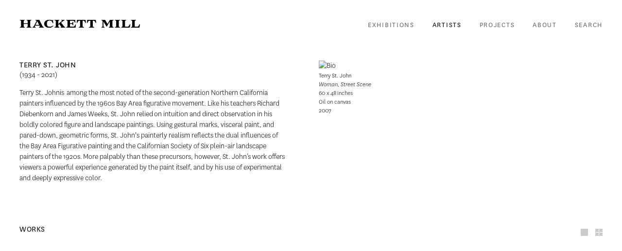

--- FILE ---
content_type: text/html; charset=UTF-8
request_url: http://www.hackettmill.com/artists/terry-st-john/works?view=thumbnails
body_size: 4018
content:
    <!DOCTYPE html>
    <html lang="en">
    <head>
        <meta charset='utf-8'>
        <meta content='width=device-width, initial-scale=1.0, user-scalable=yes' name='viewport'>

        
        <link rel="stylesheet" href="https://cdnjs.cloudflare.com/ajax/libs/Swiper/4.4.6/css/swiper.min.css"
              integrity="sha256-5l8WteQfd84Jq51ydHtcndbGRvgCVE3D0+s97yV4oms=" crossorigin="anonymous" />

                            <link rel="stylesheet" href="/build/frontendBase.c4f2e1f3.css">
        
        
        
        
        
                        <meta name="description" content="San Francisco based gallery presenting rare works from the 1950s and 1960s by important American, European, and Asian artists">



<title>Terry St. John - Artists - Hackett Mill</title>

    <link rel="shortcut icon" href="https://s3.amazonaws.com/files.collageplatform.com.prod/image_cache/favicon/application/59fcbf15dca83793218b4567/d7dd822eee91062f163c8d14a2e187dc.png">


	<meta property="og:description" content="San Francisco based gallery presenting rare works from the 1950s and 1960s by important American, European, and Asian artists" />

	<meta property="twitter:description" content="San Francisco based gallery presenting rare works from the 1950s and 1960s by important American, European, and Asian artists" />
<link type="text/css" rel="stylesheet" href="//fast.fonts.net/cssapi/2a67f266-71e2-4c3c-8ad0-b25cb1b0380f.css"/>
<script src="https://player.vimeo.com/api/player.js"></script>
        
        <link rel="stylesheet" type="text/css" href="/style.7b454ca63027f0697a8c0cf42ba077b0.css"/>


        
        

        <script src="//ajax.googleapis.com/ajax/libs/jquery/1.11.2/jquery.min.js"></script>

        <script src="https://cdnjs.cloudflare.com/ajax/libs/Swiper/4.4.6/js/swiper.min.js"
                integrity="sha256-dl0WVCl8jXMBZfvnMeygnB0+bvqp5wBqqlZ8Wi95lLo=" crossorigin="anonymous"></script>

        <script src="https://cdnjs.cloudflare.com/ajax/libs/justifiedGallery/3.6.5/js/jquery.justifiedGallery.min.js"
                integrity="sha256-rhs3MvT999HOixvXXsaSNWtoiKOfAttIR2dM8QzeVWI=" crossorigin="anonymous"></script>

        <script>window.jQuery || document.write('<script src=\'/build/jquery.8548b367.js\'><\/script>');</script>

                    <script src="/build/runtime.d94b3b43.js"></script><script src="/build/jquery.8548b367.js"></script>
            <script src="/build/jquery.nicescroll.min.js.db5e58ee.js"></script>
            <script src="/build/jquery.lazyload.min.js.32226264.js"></script>
            <script src="/build/vendorJS.fffaa30c.js"></script>
        
        <script src="https://cdnjs.cloudflare.com/ajax/libs/jarallax/1.12.4/jarallax.min.js" integrity="sha512-XiIA4eXSY4R7seUKlpZAfPPNz4/2uzQ+ePFfimSk49Rtr/bBngfB6G/sE19ti/tf/pJ2trUbFigKXFZLedm4GQ==" crossorigin="anonymous" referrerpolicy="no-referrer"></script>

                    <script type="text/javascript">
                var langInUrl = false;
                var closeText = "Close";
                var zoomText = "Zoom";
            </script>
        
        <script type="text/javascript">
                        $(document).ready(function () {
                $('body>#supersized, body>#supersized-loader').remove();
            });
            var screens = {
        'featured-works': {
            masterType: 'imagewithdescription',
            configuration: ["enable_thumbnail_view","default_thumbnail_view"]
        },
    };
var frontendParams = {
    currentScreen: 'works',
};


        </script>

                    <script src="/build/headerCompiledJS.3b1cf68a.js"></script>
        
        
        <script src="/build/frontendBase.4818ec01.js"></script>

        
        
        
                    <script type="text/javascript" src="/scripts.2bf273571d2b73d60f10d18782d29611.js"></script>

                <script src="https://www.recaptcha.net/recaptcha/api.js?render=6LfIL6wZAAAAAPw-ECVAkdIFKn-8ZQe8-N_5kUe8"></script>
    </head>
    <body data-email-protected=""
          data-section-key="artists"
          data-section-id="59305be2dca8372e075523d3"
         class="
                                    s-artists            detail-page            
        ">
                <input type="hidden" value="" id="email-protected-header"/>
        <input type="hidden" value="" id="email-protected-description"/>
        <input type="hidden" value="First Name" id="email-protected-first-name-field-text"/>
        <input type="hidden" value="Last Name" id="email-protected-last-name-field-text"/>
        <input type="hidden" value="Email" id="email-protected-email-field-text"/>
        <input type="hidden" value="Subscribe" id="email-protected-subscribe-button-text"/>

                    <header class='main-header
                 fixed'>
                <div class='container'>
                    <a class='logo' href='/'><img itemprop="image" class="alt-standard" alt="Hackett Mill" src="https://s3.amazonaws.com/files.collageplatform.com.prod/application/59fcbf15dca83793218b4567/33c56c29980eb205ce47ec3a7f12f253.png" width="250"/></a><nav class='main'><a href="/exhibitions">Exhibitions</a><a href="/artists" class="active">Artists</a><a href="/projects">Projects</a><a href="/about">About</a><a href="/search">Search</a></nav><nav class='languages'></nav><div class="mobile-menu-wrapper"><nav class='mobile'><a class="menu" href="#">Menu</a><div class="navlinks"><a href="/exhibitions">Exhibitions</a><a href="/artists" class="active">Artists</a><a href="/projects">Projects</a><a href="/about">About</a><a href="/search">Search</a></div></nav></div>
                </div>
            </header>
                    <div id="contentWrapper" tabindex="-1" class="contentWrapper">
                        


  
            <section id='biography1'>
                            <div id='screen-biography1'><div class="container page-header-container"><header class="section-header divider page-header
                    
                                                            "><span class='item-header'><h1>Terry St. John</h1></span><span class='links'><a href='/' class="link-back back-link back">Back</a></span></header></div><div class="text-two-columns text-or-image-two-columns"><div class="container"><div class="content paragraph-styling"><div class="left"><div class="container"><p class="p1">(1934 - 2021)</p><p class="p1">Terry St. John<b></b>is&nbsp; among the most noted of the second-generation Northern California painters influenced by the 1960s Bay Area figurative movement. Like his teachers Richard Diebenkorn and James Weeks, St. John relied&nbsp;on intuition and direct observation in his boldly colored figure and landscape paintings. Using gestural marks, visceral paint, and pared-down, geometric forms, St. John&#39;s painterly realism reflects the dual influences of the Bay Area Figurative painting and the Californian Society of Six plein-air landscape painters of the 1920s.&nbsp;More palpably than these precursors, however, St. John&rsquo;s work offers viewers a powerful experience generated by the paint itself, and by his use of experimental and deeply expressive color.</p></div></div><div class="right"><div class="image"><img itemprop="image" alt="Bio"
                                         src="https://static-assets.artlogic.net/w_1100,h_1218,c_limit/exhibit-e/59fcbf15dca83793218b4567/8aca867e265130cd2db685675f9a0967.jpeg"
                                         srcset="https://static-assets.artlogic.net/w_550,h_609,c_limit/exhibit-e/59fcbf15dca83793218b4567/8aca867e265130cd2db685675f9a0967.jpeg 1x, https://static-assets.artlogic.net/w_1100,h_1218,c_limit/exhibit-e/59fcbf15dca83793218b4567/8aca867e265130cd2db685675f9a0967.jpeg 2x"><div class="caption"><p>Terry St. John<br /><em>Woman, Street Scene</em><br />
60 x 48&nbsp;inches<br />
Oil on canvas<br />
2007</p></div></div></div></div></div></div></div>
                    </section>
                    <section id='featured-works'>
                                                <div id='screen-featured-works' >
                                            




        
<div class="container "><header class='section-header divider border-top '><h1>
                Works
            </h1><span class='links slider-features'><a class='ajax                          featured-works' data-target="#featured-works-container"
                data-screen="works"
                href="/artists/terry-st-john/works?view=slider"
                                                            
                                            data-lang-en="/artists/terry-st-john/works?view=slider"
                        
            >
                            Works
                    </a><a class='ajax                                         active
                        featured-works link-thumbnails'
            data-target="#featured-works-container"
            data-screen="works"
            href="/artists/terry-st-john/works?view=thumbnails"
                                                        
                                            data-lang-en="/artists/terry-st-john/works?view=thumbnails"
                        
        >
                            Thumbnails
                    </a></span></header></div>
            
                            <div id='featured-works-container' >
                    <div id='featured-works' class='container grid fitted thumbnails '><a class='entry ajax'
               href="/artists/terry-st-john/works?view=slider#1"
                                                           
                                            data-lang-en="/artists/terry-st-john/works?view=slider"
                        
               data-screen="works"
               data-disabled-preloader-classes=".bx-image"
               data-target="#featured-works-container"><div class="placeholder"><div class="image"><span class="v-align"></span><img alt=''
                            src='https://static-assets.artlogic.net/w_472,h_472,c_limit/exhibit-e/59fcbf15dca83793218b4567/5dda4f68afdc733faaa69a493fe0d59b.jpeg'
                            srcset="https://static-assets.artlogic.net/w_236,h_236,c_limit/exhibit-e/59fcbf15dca83793218b4567/5dda4f68afdc733faaa69a493fe0d59b.jpeg 1x, https://static-assets.artlogic.net/w_472,h_472,c_limit/exhibit-e/59fcbf15dca83793218b4567/5dda4f68afdc733faaa69a493fe0d59b.jpeg 2x" ></div></div></a><a class='entry ajax'
               href="/artists/terry-st-john/works?view=slider#2"
                                                           
                                            data-lang-en="/artists/terry-st-john/works?view=slider"
                        
               data-screen="works"
               data-disabled-preloader-classes=".bx-image"
               data-target="#featured-works-container"><div class="placeholder"><div class="image"><span class="v-align"></span><img alt=''
                            src='https://static-assets.artlogic.net/w_472,h_472,c_limit/exhibit-e/59fcbf15dca83793218b4567/f6ee0af185a3f8f1f25ad9ab14028dc2.jpeg'
                            srcset="https://static-assets.artlogic.net/w_236,h_236,c_limit/exhibit-e/59fcbf15dca83793218b4567/f6ee0af185a3f8f1f25ad9ab14028dc2.jpeg 1x, https://static-assets.artlogic.net/w_472,h_472,c_limit/exhibit-e/59fcbf15dca83793218b4567/f6ee0af185a3f8f1f25ad9ab14028dc2.jpeg 2x" ></div></div></a></div>
                </div>
            
                </div>
    
                    </section>
        

                </div>
                        
<footer class="divider show3col"><span class="container clearfix"><div class='divider'></div><div class='footer-cols'><div class="footer-col2"><p>(415) 362-3377<br />
art@hackettmill.com</p></div><div class="footer-col3"><p>Monday - Friday, 10:00 am - 5:00 pm<br />
and by appointment</p></div></div><div class="footer-social"><a href="https://www.facebook.com/HackettMillArt/?fref=mentions" target="_blank"><img itemprop="image" src="https://static-assets.artlogic.net/w_200,h_50,c_limit/exhibit-e/59fcbf15dca83793218b4567/ae74fe475afa0898e2b0669dc810e5fe.png" alt=""/></a><a href="https://www.instagram.com/hackett.mill/" target="_blank"><img itemprop="image" src="https://static-assets.artlogic.net/w_200,h_50,c_limit/exhibit-e/59fcbf15dca83793218b4567/f9406a3111e465d29e5c27e832133803.png" alt=""/></a></div></span></footer>
                </body>
    </html>


--- FILE ---
content_type: text/css; charset=UTF-8
request_url: http://www.hackettmill.com/style.7b454ca63027f0697a8c0cf42ba077b0.css
body_size: 51314
content:

.container {
    max-width: 1250px;
}

                        
    
    

    


.custom-grid .entry {
    width: 22%;
    margin-right: 4%;
    margin-bottom: 60px;
    display: inline-block;
    vertical-align: top;
}


.custom-grid .entry:nth-child(4n+4) {
    margin-right: 0;
} 

.custom-grid .entry .placeholder {
    padding-top: 69.090909090909%;
    background: inherit;
}

.custom-grid .entry .placeholder .image img {
    max-height: 100%;
    max-width: 100%;
        padding: 0;
        position: absolute;
    top: 0;
    right: 0;
    bottom: 0;
    left: 0;
    
}


                                                                                        
    


    


.detail-page .custom-grid-artists .entry {
    width: 18%;
    margin-right: 2.5%;
    margin-bottom: 60px;
    display: inline-block;
    vertical-align: top;
}


.detail-page .custom-grid-artists .entry:nth-child(5n+5) {
    margin-right: 0;
} 

.detail-page .custom-grid-artists .entry .placeholder {
    padding-top: 100%;
    background: inherit;
}

.detail-page .custom-grid-artists .entry .placeholder .image img {
    max-height: 100%;
    max-width: 100%;
        padding: 0;
        position: absolute;
    top: 0;
    right: 0;
    bottom: 0;
    left: 0;
    
}


                                                                                                                                                
    


        


.custom-grid-projects .entry {
    width: 100%;
    margin-right: 0%;
    margin-bottom: 60px;
    display: inline-block;
    vertical-align: top;
}


.custom-grid-projects .entry:nth-child(1n+1) {
    margin-right: 0;
} 

.custom-grid-projects .entry .placeholder {
    padding-top: 50%;
    background: inherit;
}

.custom-grid-projects .entry .placeholder .image img {
    max-height: 100%;
    max-width: 100%;
        padding: 0;
        position: absolute;
    top: 0;
    right: 0;
    bottom: 0;
    left: 0;
    
}


                                        
    


    


.detail-page .custom-grid-projects .entry {
    width: 22%;
    margin-right: 4%;
    margin-bottom: 60px;
    display: inline-block;
    vertical-align: top;
}


.detail-page .custom-grid-projects .entry:nth-child(4n+4) {
    margin-right: 0;
} 

.detail-page .custom-grid-projects .entry .placeholder {
    padding-top: 69.090909090909%;
    background: inherit;
}

.detail-page .custom-grid-projects .entry .placeholder .image img {
    max-height: 100%;
    max-width: 100%;
        padding: 0;
        position: absolute;
    top: 0;
    right: 0;
    bottom: 0;
    left: 0;
    
}


                                                                                
    


    


.custom-grid-home-news .entry {
    width: 30%;
    margin-right: 5%;
    margin-bottom: 60px;
    display: inline-block;
    vertical-align: top;
}


.custom-grid-home-news .entry:nth-child(3n+3) {
    margin-right: 0;
} 

.custom-grid-home-news .entry .placeholder {
    padding-top: 73.333333333333%;
    background: inherit;
}

.custom-grid-home-news .entry .placeholder .image img {
    max-height: 100%;
    max-width: 100%;
        padding: 0;
        position: absolute;
    top: auto;
    right: auto;
    bottom: 0;
    left: 0;    
    
}


                                                            
    


        


.custom-grid-home-wide .entry {
    width: 100%;
    margin-right: 0%;
    margin-bottom: 60px;
    display: inline-block;
    vertical-align: top;
}


.custom-grid-home-wide .entry:nth-child(1n+1) {
    margin-right: 0;
} 

.custom-grid-home-wide .entry .placeholder {
    padding-top: 48.913043478261%;
    background: inherit;
}

.custom-grid-home-wide .entry .placeholder .image img {
    max-height: 100%;
    max-width: 100%;
        padding: 0;
        position: absolute;
    top: auto;
    right: auto;
    bottom: 0;
    left: 0;    
    
}


                                                                                                                    
    
    
    
    

@media all and (max-width: 768px) {

.custom-grid .entry {
    width: 29.333333333333%;
    margin-right: 6%;
    margin-bottom: 60px;
    display: inline-block;
    vertical-align: top;
}

        .custom-grid .entry:nth-child(4n+4){
        margin-right: 6%;
    }
        .custom-grid .entry:nth-child(3n+3){
        margin-right: 6%;
    }
        .custom-grid .entry:nth-child(2n+2){
        margin-right: 6%;
    }
        .custom-grid .entry:nth-child(2n+2){
        margin-right: 6%;
    }
        

.custom-grid .entry:nth-child(3n+3) {
    margin-right: 0;
} 

.custom-grid .entry .placeholder {
    padding-top: 69.090909090909%;
    background: inherit;
}

.custom-grid .entry .placeholder .image img {
    max-height: 100%;
    max-width: 100%;
        padding: 0;
        position: absolute;
    top: 0;
    right: 0;
    bottom: 0;
    left: 0;
    
}

}

                                                                                        
    

    
    

@media all and (max-width: 768px) {

.detail-page .custom-grid-artists .entry {
    width: 30%;
    margin-right: 5%;
    margin-bottom: 60px;
    display: inline-block;
    vertical-align: top;
}

        .detail-page .custom-grid-artists .entry:nth-child(5n+5){
        margin-right: 5%;
    }
        .detail-page .custom-grid-artists .entry:nth-child(3n+3){
        margin-right: 5%;
    }
        .detail-page .custom-grid-artists .entry:nth-child(2n+2){
        margin-right: 5%;
    }
        .detail-page .custom-grid-artists .entry:nth-child(2n+2){
        margin-right: 5%;
    }
        

.detail-page .custom-grid-artists .entry:nth-child(3n+3) {
    margin-right: 0;
} 

.detail-page .custom-grid-artists .entry .placeholder {
    padding-top: 100%;
    background: inherit;
}

.detail-page .custom-grid-artists .entry .placeholder .image img {
    max-height: 100%;
    max-width: 100%;
        padding: 0;
        position: absolute;
    top: 0;
    right: 0;
    bottom: 0;
    left: 0;
    
}

}

                                                                                                                                                
    

    
        

@media all and (max-width: 768px) {

.custom-grid-projects .entry {
    width: 100%;
    margin-right: 0%;
    margin-bottom: 60px;
    display: inline-block;
    vertical-align: top;
}

        .custom-grid-projects .entry:nth-child(1n+1){
        margin-right: 0%;
    }
        .custom-grid-projects .entry:nth-child(1n+1){
        margin-right: 0%;
    }
        .custom-grid-projects .entry:nth-child(1n+1){
        margin-right: 0%;
    }
        .custom-grid-projects .entry:nth-child(1n+1){
        margin-right: 0%;
    }
        

.custom-grid-projects .entry:nth-child(1n+1) {
    margin-right: 0;
} 

.custom-grid-projects .entry .placeholder {
    padding-top: 50%;
    background: inherit;
}

.custom-grid-projects .entry .placeholder .image img {
    max-height: 100%;
    max-width: 100%;
        padding: 0;
        position: absolute;
    top: 0;
    right: 0;
    bottom: 0;
    left: 0;
    
}

}

                                        
    

    
    

@media all and (max-width: 768px) {

.detail-page .custom-grid-projects .entry {
    width: 29.333333333333%;
    margin-right: 6%;
    margin-bottom: 60px;
    display: inline-block;
    vertical-align: top;
}

        .detail-page .custom-grid-projects .entry:nth-child(4n+4){
        margin-right: 6%;
    }
        .detail-page .custom-grid-projects .entry:nth-child(3n+3){
        margin-right: 6%;
    }
        .detail-page .custom-grid-projects .entry:nth-child(2n+2){
        margin-right: 6%;
    }
        .detail-page .custom-grid-projects .entry:nth-child(2n+2){
        margin-right: 6%;
    }
        

.detail-page .custom-grid-projects .entry:nth-child(3n+3) {
    margin-right: 0;
} 

.detail-page .custom-grid-projects .entry .placeholder {
    padding-top: 69.090909090909%;
    background: inherit;
}

.detail-page .custom-grid-projects .entry .placeholder .image img {
    max-height: 100%;
    max-width: 100%;
        padding: 0;
        position: absolute;
    top: 0;
    right: 0;
    bottom: 0;
    left: 0;
    
}

}

                                                                                
    

    
    

@media all and (max-width: 768px) {

.custom-grid-home-news .entry {
    width: 30%;
    margin-right: 5%;
    margin-bottom: 60px;
    display: inline-block;
    vertical-align: top;
}

        .custom-grid-home-news .entry:nth-child(3n+3){
        margin-right: 5%;
    }
        .custom-grid-home-news .entry:nth-child(3n+3){
        margin-right: 5%;
    }
        .custom-grid-home-news .entry:nth-child(2n+2){
        margin-right: 5%;
    }
        .custom-grid-home-news .entry:nth-child(2n+2){
        margin-right: 5%;
    }
        

.custom-grid-home-news .entry:nth-child(3n+3) {
    margin-right: 0;
} 

.custom-grid-home-news .entry .placeholder {
    padding-top: 73.333333333333%;
    background: inherit;
}

.custom-grid-home-news .entry .placeholder .image img {
    max-height: 100%;
    max-width: 100%;
        padding: 0;
        position: absolute;
    top: auto;
    right: auto;
    bottom: 0;
    left: 0;    
    
}

}

                                                            
    

    
        

@media all and (max-width: 768px) {

.custom-grid-home-wide .entry {
    width: 100%;
    margin-right: 0%;
    margin-bottom: 60px;
    display: inline-block;
    vertical-align: top;
}

        .custom-grid-home-wide .entry:nth-child(1n+1){
        margin-right: 0%;
    }
        .custom-grid-home-wide .entry:nth-child(1n+1){
        margin-right: 0%;
    }
        .custom-grid-home-wide .entry:nth-child(1n+1){
        margin-right: 0%;
    }
        .custom-grid-home-wide .entry:nth-child(1n+1){
        margin-right: 0%;
    }
        

.custom-grid-home-wide .entry:nth-child(1n+1) {
    margin-right: 0;
} 

.custom-grid-home-wide .entry .placeholder {
    padding-top: 48.913043478261%;
    background: inherit;
}

.custom-grid-home-wide .entry .placeholder .image img {
    max-height: 100%;
    max-width: 100%;
        padding: 0;
        position: absolute;
    top: auto;
    right: auto;
    bottom: 0;
    left: 0;    
    
}

}

                                                                                                                    
    
    
    
    

@media all and (max-width: 600px) {

.custom-grid .entry {
    width: 44%;
    margin-right: 12%;
    margin-bottom: 60px;
    display: inline-block;
    vertical-align: top;
}

        .custom-grid .entry:nth-child(4n+4){
        margin-right: 12%;
    }
        .custom-grid .entry:nth-child(3n+3){
        margin-right: 12%;
    }
        .custom-grid .entry:nth-child(2n+2){
        margin-right: 12%;
    }
        .custom-grid .entry:nth-child(2n+2){
        margin-right: 12%;
    }
        

.custom-grid .entry:nth-child(2n+2) {
    margin-right: 0;
} 

.custom-grid .entry .placeholder {
    padding-top: 69.090909090909%;
    background: inherit;
}

.custom-grid .entry .placeholder .image img {
    max-height: 100%;
    max-width: 100%;
        padding: 0;
        position: absolute;
    top: 0;
    right: 0;
    bottom: 0;
    left: 0;
    
}

}

                                                                                        
    

    
    

@media all and (max-width: 600px) {

.detail-page .custom-grid-artists .entry {
    width: 45%;
    margin-right: 10%;
    margin-bottom: 60px;
    display: inline-block;
    vertical-align: top;
}

        .detail-page .custom-grid-artists .entry:nth-child(5n+5){
        margin-right: 10%;
    }
        .detail-page .custom-grid-artists .entry:nth-child(3n+3){
        margin-right: 10%;
    }
        .detail-page .custom-grid-artists .entry:nth-child(2n+2){
        margin-right: 10%;
    }
        .detail-page .custom-grid-artists .entry:nth-child(2n+2){
        margin-right: 10%;
    }
        

.detail-page .custom-grid-artists .entry:nth-child(2n+2) {
    margin-right: 0;
} 

.detail-page .custom-grid-artists .entry .placeholder {
    padding-top: 100%;
    background: inherit;
}

.detail-page .custom-grid-artists .entry .placeholder .image img {
    max-height: 100%;
    max-width: 100%;
        padding: 0;
        position: absolute;
    top: 0;
    right: 0;
    bottom: 0;
    left: 0;
    
}

}

                                                                                                                                                
    

    
        

@media all and (max-width: 600px) {

.custom-grid-projects .entry {
    width: 100%;
    margin-right: 0%;
    margin-bottom: 60px;
    display: inline-block;
    vertical-align: top;
}

        .custom-grid-projects .entry:nth-child(1n+1){
        margin-right: 0%;
    }
        .custom-grid-projects .entry:nth-child(1n+1){
        margin-right: 0%;
    }
        .custom-grid-projects .entry:nth-child(1n+1){
        margin-right: 0%;
    }
        .custom-grid-projects .entry:nth-child(1n+1){
        margin-right: 0%;
    }
        

.custom-grid-projects .entry:nth-child(1n+1) {
    margin-right: 0;
} 

.custom-grid-projects .entry .placeholder {
    padding-top: 50%;
    background: inherit;
}

.custom-grid-projects .entry .placeholder .image img {
    max-height: 100%;
    max-width: 100%;
        padding: 0;
        position: absolute;
    top: 0;
    right: 0;
    bottom: 0;
    left: 0;
    
}

}

                                        
    

    
    

@media all and (max-width: 600px) {

.detail-page .custom-grid-projects .entry {
    width: 44%;
    margin-right: 12%;
    margin-bottom: 60px;
    display: inline-block;
    vertical-align: top;
}

        .detail-page .custom-grid-projects .entry:nth-child(4n+4){
        margin-right: 12%;
    }
        .detail-page .custom-grid-projects .entry:nth-child(3n+3){
        margin-right: 12%;
    }
        .detail-page .custom-grid-projects .entry:nth-child(2n+2){
        margin-right: 12%;
    }
        .detail-page .custom-grid-projects .entry:nth-child(2n+2){
        margin-right: 12%;
    }
        

.detail-page .custom-grid-projects .entry:nth-child(2n+2) {
    margin-right: 0;
} 

.detail-page .custom-grid-projects .entry .placeholder {
    padding-top: 69.090909090909%;
    background: inherit;
}

.detail-page .custom-grid-projects .entry .placeholder .image img {
    max-height: 100%;
    max-width: 100%;
        padding: 0;
        position: absolute;
    top: 0;
    right: 0;
    bottom: 0;
    left: 0;
    
}

}

                                                                                
    

    
    

@media all and (max-width: 600px) {

.custom-grid-home-news .entry {
    width: 45%;
    margin-right: 10%;
    margin-bottom: 60px;
    display: inline-block;
    vertical-align: top;
}

        .custom-grid-home-news .entry:nth-child(3n+3){
        margin-right: 10%;
    }
        .custom-grid-home-news .entry:nth-child(3n+3){
        margin-right: 10%;
    }
        .custom-grid-home-news .entry:nth-child(2n+2){
        margin-right: 10%;
    }
        .custom-grid-home-news .entry:nth-child(2n+2){
        margin-right: 10%;
    }
        

.custom-grid-home-news .entry:nth-child(2n+2) {
    margin-right: 0;
} 

.custom-grid-home-news .entry .placeholder {
    padding-top: 73.333333333333%;
    background: inherit;
}

.custom-grid-home-news .entry .placeholder .image img {
    max-height: 100%;
    max-width: 100%;
        padding: 0;
        position: absolute;
    top: auto;
    right: auto;
    bottom: 0;
    left: 0;    
    
}

}

                                                            
    

    
        

@media all and (max-width: 600px) {

.custom-grid-home-wide .entry {
    width: 100%;
    margin-right: 0%;
    margin-bottom: 60px;
    display: inline-block;
    vertical-align: top;
}

        .custom-grid-home-wide .entry:nth-child(1n+1){
        margin-right: 0%;
    }
        .custom-grid-home-wide .entry:nth-child(1n+1){
        margin-right: 0%;
    }
        .custom-grid-home-wide .entry:nth-child(1n+1){
        margin-right: 0%;
    }
        .custom-grid-home-wide .entry:nth-child(1n+1){
        margin-right: 0%;
    }
        

.custom-grid-home-wide .entry:nth-child(1n+1) {
    margin-right: 0;
} 

.custom-grid-home-wide .entry .placeholder {
    padding-top: 48.913043478261%;
    background: inherit;
}

.custom-grid-home-wide .entry .placeholder .image img {
    max-height: 100%;
    max-width: 100%;
        padding: 0;
        position: absolute;
    top: auto;
    right: auto;
    bottom: 0;
    left: 0;    
    
}

}

                                                                                                                    
    
    
    
    

@media all and (max-width: 400px) {

.custom-grid .entry {
    width: 44%;
    margin-right: 12%;
    margin-bottom: 60px;
    display: inline-block;
    vertical-align: top;
}

        .custom-grid .entry:nth-child(4n+4){
        margin-right: 12%;
    }
        .custom-grid .entry:nth-child(3n+3){
        margin-right: 12%;
    }
        .custom-grid .entry:nth-child(2n+2){
        margin-right: 12%;
    }
        .custom-grid .entry:nth-child(2n+2){
        margin-right: 12%;
    }
        

.custom-grid .entry:nth-child(2n+2) {
    margin-right: 0;
} 

.custom-grid .entry .placeholder {
    padding-top: 69.090909090909%;
    background: inherit;
}

.custom-grid .entry .placeholder .image img {
    max-height: 100%;
    max-width: 100%;
        padding: 0;
        position: absolute;
    top: 0;
    right: 0;
    bottom: 0;
    left: 0;
    
}

}

                                                                                        
    

    
    

@media all and (max-width: 400px) {

.detail-page .custom-grid-artists .entry {
    width: 45%;
    margin-right: 10%;
    margin-bottom: 60px;
    display: inline-block;
    vertical-align: top;
}

        .detail-page .custom-grid-artists .entry:nth-child(5n+5){
        margin-right: 10%;
    }
        .detail-page .custom-grid-artists .entry:nth-child(3n+3){
        margin-right: 10%;
    }
        .detail-page .custom-grid-artists .entry:nth-child(2n+2){
        margin-right: 10%;
    }
        .detail-page .custom-grid-artists .entry:nth-child(2n+2){
        margin-right: 10%;
    }
        

.detail-page .custom-grid-artists .entry:nth-child(2n+2) {
    margin-right: 0;
} 

.detail-page .custom-grid-artists .entry .placeholder {
    padding-top: 100%;
    background: inherit;
}

.detail-page .custom-grid-artists .entry .placeholder .image img {
    max-height: 100%;
    max-width: 100%;
        padding: 0;
        position: absolute;
    top: 0;
    right: 0;
    bottom: 0;
    left: 0;
    
}

}

                                                                                                                                                
    

    
        

@media all and (max-width: 400px) {

.custom-grid-projects .entry {
    width: 100%;
    margin-right: 0%;
    margin-bottom: 60px;
    display: inline-block;
    vertical-align: top;
}

        .custom-grid-projects .entry:nth-child(1n+1){
        margin-right: 0%;
    }
        .custom-grid-projects .entry:nth-child(1n+1){
        margin-right: 0%;
    }
        .custom-grid-projects .entry:nth-child(1n+1){
        margin-right: 0%;
    }
        .custom-grid-projects .entry:nth-child(1n+1){
        margin-right: 0%;
    }
        

.custom-grid-projects .entry:nth-child(1n+1) {
    margin-right: 0;
} 

.custom-grid-projects .entry .placeholder {
    padding-top: 50%;
    background: inherit;
}

.custom-grid-projects .entry .placeholder .image img {
    max-height: 100%;
    max-width: 100%;
        padding: 0;
        position: absolute;
    top: 0;
    right: 0;
    bottom: 0;
    left: 0;
    
}

}

                                        
    

    
    

@media all and (max-width: 400px) {

.detail-page .custom-grid-projects .entry {
    width: 44%;
    margin-right: 12%;
    margin-bottom: 60px;
    display: inline-block;
    vertical-align: top;
}

        .detail-page .custom-grid-projects .entry:nth-child(4n+4){
        margin-right: 12%;
    }
        .detail-page .custom-grid-projects .entry:nth-child(3n+3){
        margin-right: 12%;
    }
        .detail-page .custom-grid-projects .entry:nth-child(2n+2){
        margin-right: 12%;
    }
        .detail-page .custom-grid-projects .entry:nth-child(2n+2){
        margin-right: 12%;
    }
        

.detail-page .custom-grid-projects .entry:nth-child(2n+2) {
    margin-right: 0;
} 

.detail-page .custom-grid-projects .entry .placeholder {
    padding-top: 69.090909090909%;
    background: inherit;
}

.detail-page .custom-grid-projects .entry .placeholder .image img {
    max-height: 100%;
    max-width: 100%;
        padding: 0;
        position: absolute;
    top: 0;
    right: 0;
    bottom: 0;
    left: 0;
    
}

}

                                                                                
    

    
    

@media all and (max-width: 400px) {

.custom-grid-home-news .entry {
    width: 45%;
    margin-right: 10%;
    margin-bottom: 60px;
    display: inline-block;
    vertical-align: top;
}

        .custom-grid-home-news .entry:nth-child(3n+3){
        margin-right: 10%;
    }
        .custom-grid-home-news .entry:nth-child(3n+3){
        margin-right: 10%;
    }
        .custom-grid-home-news .entry:nth-child(2n+2){
        margin-right: 10%;
    }
        .custom-grid-home-news .entry:nth-child(2n+2){
        margin-right: 10%;
    }
        

.custom-grid-home-news .entry:nth-child(2n+2) {
    margin-right: 0;
} 

.custom-grid-home-news .entry .placeholder {
    padding-top: 73.333333333333%;
    background: inherit;
}

.custom-grid-home-news .entry .placeholder .image img {
    max-height: 100%;
    max-width: 100%;
        padding: 0;
        position: absolute;
    top: auto;
    right: auto;
    bottom: 0;
    left: 0;    
    
}

}

                                                            
    

    
        

@media all and (max-width: 400px) {

.custom-grid-home-wide .entry {
    width: 100%;
    margin-right: 0%;
    margin-bottom: 60px;
    display: inline-block;
    vertical-align: top;
}

        .custom-grid-home-wide .entry:nth-child(1n+1){
        margin-right: 0%;
    }
        .custom-grid-home-wide .entry:nth-child(1n+1){
        margin-right: 0%;
    }
        .custom-grid-home-wide .entry:nth-child(1n+1){
        margin-right: 0%;
    }
        .custom-grid-home-wide .entry:nth-child(1n+1){
        margin-right: 0%;
    }
        

.custom-grid-home-wide .entry:nth-child(1n+1) {
    margin-right: 0;
} 

.custom-grid-home-wide .entry .placeholder {
    padding-top: 48.913043478261%;
    background: inherit;
}

.custom-grid-home-wide .entry .placeholder .image img {
    max-height: 100%;
    max-width: 100%;
        padding: 0;
        position: absolute;
    top: auto;
    right: auto;
    bottom: 0;
    left: 0;    
    
}

}

                                                                                                    
body { font-size: 16px; line-height: 140%; color: #000000; }
.paragraph-styling p { margin-bottom: 15px; }
.main-header nav a { letter-spacing: 1.7px; color: #666666; font-size: 15px; }
h1, h1.sectionname, .entries .titles, .entries .title, .grid .titles, .grid .title { font-size: 18px; text-transform: uppercase; letter-spacing: 1px; color: #000000; line-height: 130%; }
.homepage .caption h1 { font-size: 18px; text-transform: uppercase; letter-spacing: 1px; color: #000000; }
.news h1, .press-thumbs .entry .title { text-transform: uppercase; }
h4, .sectionname { font-size: 17px; letter-spacing: 1px; }
p { line-height: 140%; }
.main-header nav.homepage a, #slidecaption a * { color: #ffffff; }
.main-header nav.homepage a:hover, .main-header nav.homepage a.active, #slidecaption a:hover * { color: #e5e5e5 !important; }
#overlay .close { font-size: 16px; color: #666666; }
.screen-nav a, .slider-features a, .section-header a, .private nav a { font-size: 15px; }
.list.text-only.entries.fixed-font .date, h2, .entries .subtitle, .grid .subtitle, .grid .titles .subtitle, .homepage .caption h2, h3, .entries .date, .grid .date, .grid .titles .date, .homepage .caption h3 { font-size: 16px; }
.news .list h1, .entry .placeholder, .entry .thumb, .list.text-only.entries.fixed-font a .summary { color: #000000; }
a, .private-login input[type="submit"] { color: #666666; }
.main-header nav a:hover, .main-header nav a.active, a:hover, a:hover *, .grid .entry a:hover span, .private-login input[type="submit"]:hover, .entry a:hover .placeholder, .entry a:hover .thumb, #overlay .close:hover { color: #000000 !important; }
section header, .divider, .news .entry { border-color: #ffffff; }

.credit.container {
    max-width: 100%;
    margin: 0;
    width: 100%;
    padding-top: 20px;
    
    font-family: Arial,Helvetica,Sans-serif;
    font-size: 9px;
    text-transform: initial;
    letter-spacing: 0px;
}
.credit.container a:hover {
    color: #666 !important;
}






/** {box-shadow: inset 0 0 0 1px rgba(255,0,0,1) !important;}*/
/*img {outline-color:#ff0000 !important; outline-width:1px !important; outline-style:solid !important; outline-offset:-1px !important;}*/


@media (max-width: 986px) {
footer div {
    width: 100% !Important;
    padding-bottom: 15px;
}
footer .footer-social {
    text-align: left;
}
}



@media (max-width: 800px) {
.main-header nav.main {
    text-align: right;
    padding-top: 1px;
    display: inline;
    float: right
}
.main-header nav.main a:last-of-type {
    margin-right: 0;
}
.s-projects .custom-grid-projects .entry .placeholder {
    width: 66% !important;
    padding-top: 33.666667% !important;
}
.main-header nav.main a {
    margin-left: 0;
    margin-right: 22px;
}
}


@media (max-width: 600px) {
header.section-header h4+nav, header.section-header .item-header+nav {
    width: 100%;
    text-align: left;
    padding-top: 10px;
    margin-left: -5px;
}
}



@media (max-width: 480px) {
.main-header nav.main, .main-header nav.languages {
    display: none !Important;
}
.text-two-columns .left, .text-two-columns .right {
    width: 100% !Important;
}
.text-two-columns .right {
    padding-left: 0;
    padding-top: 30px;
}
.s-projects .custom-grid-projects .entry .placeholder {
    width: 100% !important;
    padding-top: 50.666667% !important;
    margin-bottom: 12px;
}
.s-projects .titles {
    margin-top: 12px
}
.s-projects .subtitle2 {
    padding-top: 15px !important;
}
.text-three-columns .column {
    width: 100% !Important;
}

.text-three-columns .content {
    display: block !Important;
}
section.search.form {
    text-align: left;
}
.mobile-menu-wrapper {
    position: relative;
    margin: -1px 0 8px 0;
    display: inline;
    float: right;
}
.main-header nav.mobile {
    text-align: right;
}
.main-header {
    padding-bottom: 10px !Important;
}
}


@media (max-width: 375px) {
.main-header nav.mobile {
    margin-top: -26px;
}
.mobile-menu-wrapper {
    margin: 1px 0 8px 0;
}
}




.s-projects .custom-grid-projects .entry .placeholder {
    width: 80%;
    float: left;
    margin-right: 30px;
    padding-top: 39.666666666667%;
}

a.link-back.back-link.back {
    display: none;
}

.press-release-link {
    font-family: 'National-Book';
}



/*-----------XL UPDATES------------*/

#wrapper-image-map img,
.s-exhibitions #large img,
.s-exhibitions .full img,
.s-exhibitions .medium img,
.s-art-fairs #large img,
.s-art-fairs .full img,
.s-art-fairs .medium img,
.text-or-image-two-columns .right .image img{
    width:100%;
}

/* Thumbnail grid view background */
.fitted .placeholder{background:none !important;}




/*ICONS*/

a.ajax.series.link-thumbnails, a.ajax.featured-works.link-thumbnails, a.ajax.selected-works.link-thumbnails, a.ajax.link-thumbnails {
    display: inline-block;
    padding-right: 30px !Important;
    background: url('https://s3.amazonaws.com/files.collageplatform.com.prod/application/59fcbf15dca83793218b4567/thumbnail.png') no-repeat center right;
    background-size: contain;
    font-size: 0;
    height: 15px;
    opacity: 0.2;
}

.featured-works span, a.ajax.series, a.ajax.featured-works, a.ajax.selected-works  {
    display: inline-block;
    padding-right: 20px;
    background: url('https://s3.amazonaws.com/files.collageplatform.com.prod/application/59fcbf15dca83793218b4567/slideshow.png') no-repeat center right;
    background-size: contain;
    font-size: 0;
    height: 15px;
    opacity: 0.2;
}

a.ajax.featured-works.link-thumbnails:hover, a.ajax.selected-works.link-thumbnails:hover, a.ajax.featured-works:hover, a.ajax.selected-works:hover, a.ajax.link-thumbnails:hover {
    opacity: 1 !important;
}




/* -------------------------------------------------------------------------- */
/*HOMEPAGE CUSTOM*/
/* -------------------------------------------------------------------------- */
.s-home .main-header{
    position:absolute;
    top:100vh;
}
.s-home .b-arrowdown{
    position: absolute;
    width: 100%;
    height: 100%;
    z-index: 100;
    top: 0;
    left:0;
    background-image: none;
    background-repeat: no-repeat;
    background-position: center 95%;
    background-size: 30px 15px;
}
.s-home #wrapper-associations header{
    display:none;
}

/* ------------------------*/
/*FULL SCREEN VIDEO*/
#wrapper-fill-video,
#screen-fill-video{
    position: absolute;
    height: 100vh;
    width: 100%;
    top: 0;
    z-index:59;
    max-width:none;
    pointer-events: none;
    /*background-color:#000000;*/
}
/*outside*/
#screen-fill-video .container{
	position:absolute;
	margin:0;
    padding:0;
    height:100vh;
    width: 100%;
    top: 0;
    left:0;
    overflow:hidden;
    z-index:59;
    max-width:none;
}
/*inside*/
#screen-fill-video .videofullscreen{
    width: 100vw; 
    height: 56.25vw; 
    /* 100/56.25 = 1.778 */
    /*min-height set to 15% more to hide video controller*/
    min-height: 115vh;
    /*min-width removed to set in JS to remove black bars*/
    /*min-width: 177.8vh; */
    /* 16/9 = 1.778 */
    position: relative;
    top:50%;
    left:50%;
    transform: translate(-50%,-50%);
    z-index:1;
    max-width:none;
}
/*disable default back up image in embed module*/
#screen-fill-video .container img{
	display: none;
}
#screen-fill-video .videofullscreen iframe{
    width: 100%; 
    height: 100%;
}


/* ------------------------*/
/*LIGHT TEXT*/
/*wrapper-text-light*/
#wrapper-text-light p {
    color:#ffffff!important;
}
#wrapper-text-light{
    position: absolute;
    height: 100vh;
    width: 100vw;
    top: 0;
    left:0;
    z-index:60;
}
#screen-text-light,
#wrapper-text-light .content{
    position:relative;
    height: 100vh;
    padding-bottom: 0
}
#screen-text-light .content .column:first-of-type{
    position: absolute;
    top: 40px; left:0;
    z-index:60;
    text-align:left;
}
#screen-text-light .content .column:nth-of-type(2){
    position: absolute;
    top: 40px; right:0;
    z-index:60;
    text-align:right;
}
#screen-text-light .content .column:nth-of-type(3){
    position: absolute;
    bottom: 40px; left:0;
    z-index:60;
    text-align:left;
}
#screen-text-light .content .column:nth-of-type(4){
    position: absolute;
    bottom: 40px; right:0;
    z-index:60;
    text-align:right;
}

/* ------------------------*/
/*DARK TEXT*/
/*wrapper-text-dark*/
#wrapper-text-dark p {
    color:#000000!important;
}
#wrapper-text-dark{
    position: absolute;
    height: 100vh;
    width: 100vw;
    top: 0;
    left:0;
    z-index:60;
}
#screen-text-dark,
#wrapper-text-dark .content{
    position:relative;
    height: 100vh;
    padding-bottom: 0
}
#screen-text-dark .content .column:first-of-type{
    position: absolute;
    top: 40px; left:0;
    z-index:60;
    text-align:left;
}
#screen-text-dark .content .column:nth-of-type(2){
    position: absolute;
    top: 40px; right:0;
    z-index:60;
    text-align:right;
}
#screen-text-dark .content .column:nth-of-type(3){
    position: absolute;
    bottom: 40px; left:0;
    z-index:60;
    text-align:left;
}
#screen-text-dark .content .column:nth-of-type(4){
    position: absolute;
    bottom: 40px; right:0;
    z-index:60;
    text-align:right;
}

/* ------------------------*/
/*DARK TEXT*/
/*wrapper-text-dark*/
/*#wrapper-text-dark,*/
/*#screen-text-dark,*/
/*#screen-text-dark .content{*/
/*    position: absolute;*/
/*    height: 100vh;*/
/*    width: 100%;*/
/*    max-width:100%!important;*/
/*    top: 0;*/
/*    left:0;*/
/*    z-index:60;*/
/*    box-sizing: border-box;*/
/*}*/
/*#screen-text-dark .content .column:first-of-type{*/
/*    position: absolute;*/
/*    top: 40px; left:0;*/
/*    z-index:60;*/
/*    text-align:left;*/
/*}*/
/*#screen-text-dark .content .column:nth-of-type(2){*/
/*    position: absolute;*/
/*    top: 40px; right:0;*/
/*    z-index:60;*/
/*    text-align:right;*/
/*}*/
/*#screen-text-dark .content .column:nth-of-type(3){*/
/*    position: absolute;*/
/*    bottom: 40px; left:0;*/
/*    z-index:60;*/
/*    text-align:left;*/
/*}*/
/*#screen-text-dark .content .column:nth-of-type(4){*/
/*    position: absolute;*/
/*    bottom: 40px; right:0;*/
/*    z-index:60;*/
/*    text-align:right;*/
/*}*/
/* ------------------------*/


.s-home .text-four-columns .column{
    padding:0;
}



/* ------------------------*/
/*CUSTOM HEADER PARAGRAPH SEE JS*/

#screen-text-dark p.custom-header-paragraph,
#screen-text-light p.custom-header-paragraph{
    margin-bottom:.2em !important;
    font-size: 20px !important;
    text-transform:uppercase;
    /*padding-top:15px;*/
}
#screen-text-dark p.custom-header-paragraph:first-of-type,
#screen-text-light p.custom-header-paragraph:first-of-type{
    padding-top:0 !important;
}

/* ------------------------*/
/*FULL SCREEN IMAGE*/
.s-home .full-width-banner .bx-controls{
    display:none;
}

.s-home .full-width-banner .full-slider .bx-wrapper:first-of-type{
    width: 100%;
}

.s-home .full-width-banner{
    /*margin-bottom:100px!important;*/
}
.s-home .full-width-banner .slide figure{
    padding-top: 70%;
}
.s-home .full-width-banner .slide figure{
    height: 100vh !important ;
    padding-top: 0;
    z-index:-1;
    background-color:#f0f0f0;
} 
.s-home .full-width-banner .bx-viewport{
    height: 100vh !important ;
}
.s-home .full-width-banner .slide figcaption p{
    display:none;
}

@media all and (max-width:768px) {

    /*hide video*/
    section#wrapper-fill-video{
        display:none;
    }
    /*MAKE ALL 4/3 RATIO*/
    .s-home .main-header{
        top:75vw;
    }
    .s-home .b-arrowdown{
        height: 75vw;
    }
    #wrapper-text-light,
    #screen-text-light,
    #screen-text-light .content,
    #wrapper-text-dark,
    #screen-text-dark,
    #screen-text-dark .content{
        height: 75vw;
    }
    .s-home .full-width-banner .slide figure{
        height: 75vw !important ;
    } 
    .s-home .full-width-banner .bx-viewport{
        height: 75vw !important ;
    }    
}


/*.s-home .full-width-banner .slide figcaption p{*/
/*    color:#000000;*/
/*    font-size: 18px !important;*/
/*    font-family: 'National-Book';*/
/*    letter-spacing: .5px;*/
/*    line-height:1.4;*/
/*    -webkit-font-smoothing: antialiased; -moz-osx-font-smoothing: grayscale;*/
/*} */

/* ------------------------*/
/*MOBILE HOMEPAGE*/
/*@media all and (max-width:768px) {*/
/*    .s-home .b-arrowdown,*/
/*   section#wrapper-fill-image,*/
/*   section#wrapper-fill-video,*/
/*   section#wrapper-text-light,*/
/*   section#wrapper-text-dark{*/
/*       display:none;*/
/*   }*/
/*    .s-home .main-header{*/
/*        position:relative;*/
/*        top:0;*/
/*    }*/
/*    section#wrapper-fill-image{*/
/*        display:block;*/
/*    }    */
/*}*/


/*----------------------------------------------------------------------------*/
/* CUSTOM CLASS FITSLIDE - SEE JS (OLD CODE) */
/* -------------------------------------------------------------------------- */
/*.custom-class-fitslide .slide figure {padding-top: 58%;}*/

/*.custom-class-fitslide {width: 130vh!important; max-width: 100%!important;margin-left:auto;margin-right:auto;}*/

/*.custom-class-fitslide .slide figure img{max-width: 88%;}*/

/*.custom-class-fitslide .slide figure .video-item{max-width: 88%;max-height: 85.5%;}*/

/*.custom-class-fitslide .container {max-width: 100%!important;}*/
/*.custom-class-fitslide {padding: 0 !important;}*/
/*.custom-class-fitslide .slider {min-height: 0!important;}*/
/*.custom-class-fitslide .bx-wrapper:first-of-type{max-width: 100%!important;}*/
/*.custom-class-fitslide .bx-wrapper:first-of-type .slide {width:100% !important;}*/
/*.custom-class-fitslide .bx-controls-direction {left: 0; right: 0;}*/
/*.custom-class-fitslide .bx-wrapper .bx-prev{left: 2%;}*/
/*.custom-class-fitslide .bx-wrapper .bx-next{right: 2%;}*/
/*.custom-class-fitslide .container.grid.fitted.thumbnails{max-width: 1380px!important;}*/

/*----------------------------------------------------------------------------*/
/* SLIDESHOW XL - SEE JS */
/* -------------------------------------------------------------------------- */
.full-slider .bx-wrapper:first-of-type,
.slider .bx-wrapper:first-of-type{
    width: 135vh;
    max-width: 100%!important;
    margin-left:auto;
    margin-right:auto;
    /*box-shadow: inset 0 0 0 1px #ff0000;*/
}

.full-slider .bx-wrapper:first-of-type .slide,
.slider .bx-wrapper:first-of-type .slide{
    width:100% !important;
    /*box-shadow: inset 0 0 0 1px #ff0000;*/
}


/* --------------------------------------------------------- */
/* MOBILE FIX */
/* Keep padding*/

@media all and (max-width:1460px) {
    .container{padding: 0 40px;}
}
@media all and (max-width:1120px) {
    .container{padding: 0 20px;}
}
@media all and (max-width:1024px) {
    .container.outside {padding: 0 20px;}
}
/* Keep padding supersize captions */
@media all and (max-width:320px){
    #slidecaption {padding-left: 0px;}
}
/* Keep 100 width */
@media all and (max-width:800px) {
    /*.main-header nav.main {padding-top: 25px;}*/
    .container{max-width: 100%;}
}
/* Mobile view top padding */
@media all and (max-width:480px) {
    .main-header {padding-top: 30px;}
}
/* Stack dual current exhibitions */
@media all and (max-width:560px) {
    .grid .entry.half{width: 100%;padding-right: 0;}
}
/* ------------------------ */
/* Modular Text and Image - captions align left on mobile */
@media all and (max-width:480px) {
    .text-one-column-with-image .image {text-align: left !important;}
}
/* ------------------------ */
/* Two Col text */
@media all and (max-width:700px) {
    .text-two-columns:not(.text-or-image-two-columns) .left,
    .text-two-columns:not(.text-or-image-two-columns) .right{
        width: 100%;
        padding: 0;
    }
    .text-two-columns:not(.text-or-image-two-columns) .left{
        /*padding-bottom: 50px;*/
    }   
}
/* ------------------------ */
/* News Detail Page */
@media all and (max-width:1120px) {
    .news-details .details{ width:51%;}
    .news-details.img .image{ width: 46%;}
}
@media all and (max-width:768px) {
    .news-details.img .image{float: right;}
}
@media all and (max-width:550px) {
    .news-details.img .image{ float: none; width: 100%; padding-bottom:40px; text-align: left;}
    .news-details .details{ float: none;width: 100%; }
}
/* ------------------------ */
/* Side bar */
@media all and (max-width:768px) {
    .sidebar-left, .sidebar-right {
        float: none;
        display: block;
        width: 100%;
        max-width: 100%;
    }
    .sidebar-left .item-header{padding-bottom:20px;}
}








/*font-family:'Frutiger Neue W01 Thin';*/
/*font-family:'Frutiger Neue W01 It';*/
/*font-family:'Frutiger Neue W01 Book';*/
/*font-family:'FrutigerNeueW01-Regular';*/
/*font-family:'Frutiger Neue W01 Bd';*/
/*font-family:'Frutiger Neue W01 Light';*/
/*font-family:'FrutigerNeueW01-ThinIt';*/
/*font-family:'FrutigerNeueW01-BookIt';*/
/*font-family:'Frutiger Neue W01 Bd It';*/

/*font-family:'DIN Next W01 Regular';*/
/*font-family:'DIN Next W01 Italic';*/
/*font-family:'DIN Next W01 Bold';*/
/*font-family:'DINNextW01-LightItalic';*/
/*font-family:'DIN Next W01 Light';*/
/*font-family:'DINNextW01-BoldItalic';*/

@font-face {font-family: 'National-Semibold'; src: url('https://s3.amazonaws.com/files.collageplatform.com.prod/application/59fcbf15dca83793218b4567/National-Semibold.otf');}
@font-face {font-family: 'National-Book'; src: url('https://s3.amazonaws.com/files.collageplatform.com.prod/application/59fcbf15dca83793218b4567/National-Book.otf');}
@font-face {font-family: 'National-Light'; src: url('https://s3.amazonaws.com/files.collageplatform.com.prod/application/59fcbf15dca83793218b4567/National-Light.otf');}
@font-face {font-family: 'National-LightItalic'; src: url('https://s3.amazonaws.com/files.collageplatform.com.prod/application/59fcbf15dca83793218b4567/National-LightItalic.otf');}
@font-face {font-family: 'National-Thin'; src: url('https://s3.amazonaws.com/files.collageplatform.com.prod/application/59fcbf15dca83793218b4567/National-Thin.otf');}
@font-face {font-family: 'National-ThinItalic'; src: url('https://s3.amazonaws.com/files.collageplatform.com.prod/application/59fcbf15dca83793218b4567/National-ThinItalic.otf');}





body {
    font-family: 'National-Light';
}

i, em {
    font-family: 'National-LightItalic';
    font-style: normal;
}

b, strong {
    font-family: 'National-Book';
    font-weight: normal;
}

strong > em, b > em, strong > i, b > i, em > strong, em > b, i > strong, i > b{
    font-family: 'National-Light'; font-style:normal;
    font-size: 20px;
    line-height: 130%;
}

u, ins
{
    font-family: 'National-Light'; font-style:normal;
    font-size: 13px;
    line-height: 130%;
    text-decoration: none !Important;
    text-decoration-line: none !Important;
}

.image .caption p, .slide figcaption p, .inquireBox .left .caption p {
    font-size: 13px;
    line-height: 140%;
}

a.file {
    font-family: 'National-Book';
}

.inquireBox form input[type="submit"] {
    background: #949494;
    border: 0;
    padding: 7px;
    padding-top: 7px;
    color: #ffffff;
    font-size: 13px;
    text-transform: uppercase;
    letter-spacing: 1px;
}

.inquireBox form input[type="submit"]:hover {
    background: #000000;
    border: 0;
    padding: 7px;
    padding-top: 7px;
    color: #ffffff;
    font-size: 13px;
    text-transform: uppercase;
    letter-spacing: 1px;
}


.main-header nav {
    font-family: 'National-Book';
}


h1, h4, .title {
    font-family: 'National-Book';
    line-height: 110%;
    text-transform: uppercase;
    letter-spacing: .5px;
}

header h1, .news h1 {
    font-size: 17px;
    }

h2, h3, .subtitle, .date {
    font-size: 16px !important;
    line-height: 110%;
    padding-top: 2px;
    text-transform: none;
    letter-spacing: 0;
}

.s-projects section.exhibitions.home .title {
    margin-top: 0;
}

.news h1 {
    padding-bottom: 5px;
}

.news h2, .news h3 {
    font-size: 17px !important;
    line-height: 110%;
    padding-top: 0;
    padding-bottom: 2px;
}

.rollover .list .entry .title {
    font-family: 'National-Light';
    text-transform: none !important;
    letter-spacing: 0 !important;
    font-size: 18px !important;
    color: #000000;
    line-height: 140%;
}

.rollover .list .entry .title a:hover {
    color: #666666 !important;
}

.rollover .list .entry {
    margin-bottom: 0;
}

.rollover .image { max-width: 550px; }

.section-header {
    margin-bottom: 20px;
     padding-bottom: 0; 
}

.caption h1 {
    font-size: 17px;
    font-family: 'National-Book';
}

.caption h1, .caption h2, .caption h3 {
    color: #ffffff;
    font-family: 'National-Light';
    margin: 0 !important;
    padding-bottom: 5px;
}

.exhibitions.home .headers {
    padding-top: 0 !important;
}

.exhibitions h1 {
     padding-bottom: 0; 
     padding-top: 0;
     margin-top: 10px;
    font-size: 17px;
}

.exhibitions .medium h1, .exhibitions .small h1, .title {
    padding-bottom: 0; 
    padding-top: 0;
    margin-top: 12px;
    font-size: 17px !important;
}

.exhibitions .item-header h1, .item-header h1 {
    padding-bottom: 0;
    font-size: 17px;
}








/*ARTISTS PAGE-------------*/
.s-artists.detail-page div#screen-biography1 .section-header {
    margin-bottom: 0
}


/*HOMEPAGE*/

header.main-header.homepage {
    background: rgba(0,0,0,0.4);
background: -moz-linear-gradient(top, rgba(0,0,0,0.4) 0%, rgba(0,0,0,0) 100%);
background: -webkit-gradient(left top, left bottom, color-stop(0%, rgba(0,0,0,0.4)), color-stop(100%, rgba(0,0,0,0)));
background: -webkit-linear-gradient(top, rgba(0,0,0,0.4) 0%, rgba(0,0,0,0) 100%);
background: -o-linear-gradient(top, rgba(0,0,0,0.4) 0%, rgba(0,0,0,0) 100%);
background: -ms-linear-gradient(top, rgba(0,0,0,0.4) 0%, rgba(0,0,0,0) 100%);
background: linear-gradient(to bottom, rgba(0,0,0,0.4) 0%, rgba(0,0,0,0) 100%);
filter: progid:DXImageTransform.Microsoft.gradient( startColorstr='#000000', endColorstr='#000000', GradientType=0 );
padding-bottom: 200px;
}

nav.main.homepage {
    -webkit-font-smoothing: antialiased;
    -moz-osx-font-smoothing: grayscale;
}

/*.main-header nav {*/
/*    padding-top: 1px;*/
/*}*/

.main-header nav a {
    margin-left: 37px;
}

.main-header {
    padding: 40px 0;
    padding-bottom: 40px;
    margin-bottom: 20px;
    background: rgba(255, 255, 255, .95);
}

#seeHomepageItems a {
    /*display: inline-block;*/
    /*padding-right: 20px;*/
    /*background: url('https://s3.amazonaws.com/files.collageplatform.com.prod/application/59fcbf15dca83793218b4567/down-arrow.png') no-repeat center;*/
    /*font-size: 0;*/
    /*background-size: 35px;*/
    /*height: 70px;*/
    /*width: 1.5%;*/
    display: none;
}

#seeHomepageItems {
    background: none;
}


.custom-grid-homepage-news .entry:first-of-type {
    width: 100%;
}

.custom-grid-homepage-news .entry {
    width: 48%;
    margin-right: 2% !important;
}

.custom-grid-homepage-news .entry:nth-child(2n+1) {
    margin-right: 0 !important;
}

.s-homepage .news .entry {
    padding-bottom: 0;
}

.s-homepage .news .entry .title {
    text-transform: uppercase;
    font-size: 17px !important;
    letter-spacing: 1px;
}

/*--------------*/

#screen-intro1 .text-two-columns .left, #screen-biography1 .text-two-columns .left {
    padding-right: 3.99%;
    width: 46%;
}

.s-projects .subtitle2 {
    padding-top: 25px;
    line-height: 140%;
}


div#related-home-wide {
    margin-top: -31px;
}

.inquireBox h1 {
    font-size: 17px;
}

form.inquire label {
    text-transform: none;
}


body.s-projects.detail-page .subtitle2 {
    display: none;
}

.text-or-image-two-columns .right .image {
    text-align: left;
}

/*.s-exhibitions.detail-page .text-or-image-two-columns .image {*/
/*    margin-top: -55px;*/
/*}*/

/*.s-artists.detail-page .text-or-image-two-columns .image {*/
/*    margin-top: -15px;*/
/*}*/

a.inquire {
    padding: 7px !important;
    background: #949494;
    text-transform: uppercase;
    color: #ffffff;
    letter-spacing: 1px;
}

a.inquire:hover {
    background-color: #000000;
    color: #ffffff !important;
}

.slide figcaption .links {
    margin-top: 17px !important;
}


.slider {
    padding-bottom: 70px;
}


div#screen-image-map .section-header {
    display: none;
}

.text-three-columns .column:first-of-type {
    width: 46%;
    flex-basis: 46%;
    -webkit-flex-basis: 46%;
}

.text-three-columns .column {
    width: 21.55%;
    flex-basis: 21.55%;
    -webkit-flex-basis: 21.55%;
}

.text-one-column-with-image {
    padding-bottom: 100px;
}

div#featured-works-container, div#screen-video {
    padding-bottom: 30px;
}

.entry .links a {
    text-transform: uppercase;
    letter-spacing: 1px;
    font-size: 13px;
    font-family: 'National-Light';
}

.s-gallery iframe {
    -webkit-filter: grayscale(100%);
    filter: grayscale(100%);
}

/*.s-gallery .text-two-columns.text-or-image-two-columns .image {*/
/*    max-height: 480px;*/
/*    overflow:hidden;*/
/*}*/

footer {
background: #000000;
/*background: rgba(41,41,41,1);*/
/*background: -moz-linear-gradient(top, rgba(41,41,41,1) 0%, rgba(0,0,0,1) 100%);*/
/*background: -webkit-gradient(left top, left bottom, color-stop(0%, rgba(41,41,41,1)), color-stop(100%, rgba(0,0,0,1)));*/
/*background: -webkit-linear-gradient(top, rgba(41,41,41,1) 0%, rgba(0,0,0,1) 100%);*/
/*background: -o-linear-gradient(top, rgba(41,41,41,1) 0%, rgba(0,0,0,1) 100%);*/
/*background: -ms-linear-gradient(top, rgba(41,41,41,1) 0%, rgba(0,0,0,1) 100%);*/
/*background: linear-gradient(to bottom, rgba(41,41,41,1) 0%, rgba(0,0,0,1) 100%);*/
/*filter: progid:DXImageTransform.Microsoft.gradient( startColorstr='#292929', endColorstr='#000000', GradientType=0 );*/
color: #ffffff;
text-transform: uppercase;
letter-spacing: 1px;
    padding: 60px 0;
    font-size: 17px;
    font-family: 'National-Light';
}

footer div.footer-cols {
    width: 88%;
    padding-right: 0;
}

footer div {
    width: 31.33%;
    padding-right: 25px;
}

.footer-col3 {
    padding-right: 0;
}

footer .footer-social {
    width: inherit;
}

footer span.container {
    max-width: 1200px;
}


/* EMPTY FIXES */
/* ----------------------------------- */
h2:empty, h3:empty, .date:empty, .subtitle:empty, .summary:empty { display: none !important;} 


/*--------------FADE IN EVERYTHING--------------*/

.contentWrapper {
    -webkit-animation: fadein 1s; /* Safari, Chrome and Opera > 12.1 */
       -moz-animation: fadein 1s; /* Firefox < 16 */
        -ms-animation: fadein 1s; /* Internet Explorer */
         -o-animation: fadein 1s; /* Opera < 12.1 */
            animation: fadein 1s;
}
@keyframes fadein {
    from { opacity: 0; }
    to   { opacity: 1; }
}
/* Firefox < 16 */
@-moz-keyframes fadein {
    from { opacity: 0; }
    to   { opacity: 1; }
}
/* Safari, Chrome and Opera > 12.1 */
@-webkit-keyframes fadein {
    from { opacity: 0; }
    to   { opacity: 1; }
}
/* Internet Explorer */
@-ms-keyframes fadein {
    from { opacity: 0; }
    to   { opacity: 1; }
}
/* Opera < 12.1 */
@-o-keyframes fadein {
    from { opacity: 0; }
    to   { opacity: 1; }
}

*:focus:not(.focus-visible) {
    outline: none;
}




--- FILE ---
content_type: text/javascript; charset=UTF-8
request_url: http://www.hackettmill.com/scripts.2bf273571d2b73d60f10d18782d29611.js
body_size: 10930
content:
$( document ).bind("ready",function() {




    //--------------------------------------------------------------------------
    // LINK TO IMAGE WORKAROUND
    // $('#related-home-news .entry').each(function(){
    //         if ($(this).find('.summary.paragraph-styling a').length){
    //             var href = $(this).find('.summary.paragraph-styling a').attr('href');
    //             $(this).find('.summary.paragraph-styling').remove();
    //             $(this).find('.summary.paragraph-styling').wrapInner( "<a href='"+href+"'></a>");    
    //         }
    // });



});








// var interval_slideshow = 6000;

// HOMEPAGE SLIDER FIX
if (window.location.pathname === '/') {
    // fix homepage bug
    collageHistory.disableSlideshowNavigation();
    // auto play homepage slider
    var bxslider_config = {
      global: {
          pager: true,
          auto: true,
          pause: 6000
      }
    }
}




// THUMBNAIL ADJUSTMENT
// $( document ).ready(function() {
//     var thumbnailViewButton = $('.slider-features .link-thumbnails');
//     thumbnailViewButton.hide();
//     var slidersCount = $('.slider.full-slider div.slide').length;
//     var thumbnailsCount = $('.container.thumbnails a.entry.ajax[data-screen]').length;
//     if (slidersCount > 3 || thumbnailsCount > 3) {
//         thumbnailViewButton.show();
//     }
// });





$( document ).bind("ready ajaxComplete",function() {

    
// MOVE CREDIT
    $( ".credit" ).appendTo( ".footer-social" );


    $( ".s-exhibitions.detail-page .page-header-container" ).prependTo( ".s-exhibitions.detail-page .text-or-image-two-columns .left" );
    $( ".s-artists.detail-page .page-header-container" ).prependTo( ".s-artists.detail-page .text-or-image-two-columns .left" );


    //--------------------------------------------------------------------------
    // EMPTY EXHIBITION PRESS RELEASE MOVE PDF TO LEFT SIDE
    if($(".s-exhibitions.detail-page section#press-release .left:empty").length){
        $("section#press-release .links").appendTo('section#press-release .left');
        $("section#press-release .links").css({'margin-top':'0'});
    }




    //--------------------------------------------------------------------------
    // FULL SCEEN VIDEO HOME
    if($("#wrapper-fill-video iframe").length){
        
        // HIDE IMAGESLIDER
        $( "#wrapper-fill-image" ).css({'visibility':'hidden'});
        
        // Remove extra vimeo paragraphs
        $( "#wrapper-fill-video iframe" ).siblings().remove();
        
        // FULL VIDEO WRAPPER 178VH and ADD BACKGROUND=1
        $( "#wrapper-fill-video iframe" ).wrap( "<div class='videofullscreen' style='min-width: 178vh;'></div>" );
        resetsrc = $("#wrapper-fill-video iframe").attr('src');
        
        // Set autoplay and background mode
        resetsrc = resetsrc + "?&autoplay=1&background=1";
        $("#wrapper-fill-video iframe").attr('src', resetsrc);
        
        // SHOW IMAGESLIDER AFTER PROGRESS
        var iframe = document.querySelector('iframe');
        var player = new Vimeo.Player(iframe);
        player.on('progress', function() {
            $( "#wrapper-fill-image" ).css({'visibility':'visible'});
        });

    }
    //--------------------------------------------------------------------------
    // CUSTOM CLASS HEADER PARAGRAPH SEE CSS
    $('#wrapper-text-light p, #wrapper-text-dark p').each(function(){
            if ($(this).find('strong > em > u, strong > u > em, em > strong > u, em > u > strong, u > em > strong, u > strong > em').length) {
                $(this).addClass('custom-header-paragraph');
                $(this).find('strong, em, u').contents().unwrap()
            }
    });


    //--------------------------------------------------------------------------
    // IF EXHIBITION PRESS RELEASE EXISTS THEN CREATE A LINK TO IT FROM INTRO
    if ( ($('div#screen-intro1').length) && ($('section#press-release').length) ) {
        $('<a/>')
            .addClass('press-release-link')
            .attr('href', '#press-release')
            .text('View Press Release')
            .appendTo('#screen-intro1 .text-two-columns .left');
    }






    //--------------------------------------------------------------------------
    // EXHIBITIONS SUBTITLE-2 LOCATION ADDRESS MOVE TO BOTTOM
    $(".s-projects .subtitle2").each(function(){
        $(this).appendTo($(this).parent());
    });



    //--------------------------------------------------------------------------
    // REPLACE DOUBLE SPACE WITH BR
    $('h2:contains("  "), .subtitle:contains("  ")').each(function () {
        $(this).html($(this).html().replace(/  /g, '<br />'));
    });
    


    //--------------------------------------------------------------------------
    // HOMEPAGE OPACITY ON SCROLL

    // $(window).scroll(function(){
    // $(".s-home .main-header").css("opacity", 1 - $(window).scrollTop() / 250);
    // });
  
    // $(window).on("load",function() {
    //   $(window).scroll(function() {
    //     var windowBottom = $(this).scrollTop() + $(this).innerHeight();
    //     $(".s-home .main-header").each(function() {
    //       /* Check the location of each desired element */
    //       var objectBottom = $(this).offset().top + $(this).outerHeight();
          
    //       /* If the element is completely within bounds of the window, fade it in */
    //       if (objectBottom < windowBottom) { //object comes into view (scrolling down)
    //         if ($(this).css("opacity")==0) {$(this).fadeTo(500,1);}
    //       } else { //object goes out of view (scrolling up)
    //         if ($(this).css("opacity")==1) {$(this).fadeTo(500,0);}
    //       }
    //     });
    //   }).scroll(); //invoke scroll-handler on page-load
    // });
  


    //--------------------------------------------------------------------------
    // HOMEPAGE DOWN ARROW
    if($(".s-home").length){
        $('.main-header').attr('id', 'nextscreen');
        $('#wrapper-fill-image > .full-width-banner').append('<a class="b-arrowdown" href="#nextscreen"> </a>');
    }
    
    //--------------------------------------------------------------------------
    // HOMPAGE TARGET BLANK TO SELF - DISABLED (10-15-2020)
    // $('#wrapper-associations a[target="_blank"]').each(function(){
    //     $(this).attr("target", "_self");
    // });

    
    
    //--------------------------------------------------------------------------
    // SWITCH LOGO ON NON-RETINA
    if(window.devicePixelRatio < 1.3){
    $('.logo img').attr('src', 'https://s3.amazonaws.com/files.collageplatform.com.prod/application/59fcbf15dca83793218b4567/logo-regular-res.png');
    }



    //--------------------------------------------------------------------------
    // SLIDESHOW WORKAROUND
    $('.s-exhibitions #slider-container').addClass('custom-class-fitslide');
    $('.s-artists #featured-works-container').addClass('custom-class-fitslide');
    $('.s-artists #screen-video .container:nth-of-type(2)').addClass('custom-class-fitslide');

      if($(".custom-class-fitslide figure").length){
        $('figure').find('img').each(function(n, img) {
            img = $(img);
            var imgUrl = $(this).attr('src').replace( '1010x580_fit', 'enlarge' );
            $(this).attr("src", imgUrl);
        });
    } 
    
    //--------------------------------------------------------------------------
    // CURRENT LARGE HALFSIZE
    $('#large .half .image').find('img').each(function(n, img) {
        img = $(img);
        var imgUrl = $(this).attr('src').replace( 'image_cache/525x525/', 'image_cache/original/' );
        img.css({
            'visibility': 'hidden',
            'width' : '100%',
            'height' : 'auto',
            });
        img.parents('.image').css({
            'background': '#fff url(' + imgUrl + ') center center no-repeat',
            'background-size': 'cover'
            });
        });
    // CURRENT LARGE FULLSIZE  
    $('#large .full .image').find('img').each(function(n, img) {
        img = $(img);
        var imgUrl = $(this).attr('src').replace( 'image_cache/1080x525/', 'image_cache/original/' );
        img.css({
            'visibility': 'hidden',
            'width' : '100%',
            'height' : 'auto'
            });
        img.parents('.image').css({
            'background': '#fff url(' + imgUrl + ') center center no-repeat',
            'background-size': 'cover'
            });
        });    
    // UPCOMING MEDIUM   
    $('#medium .image').find('img').each(function(n, img) {
        img = $(img);
        var imgUrl = $(this).attr('src').replace( 'image_cache/340x340/', 'image_cache/original/' );
        img.css({
            'visibility': 'hidden',
            'width' : '100%',
            'height' : 'auto'
            });
        img.parents('.image').css({
            'background': '#fff url(' + imgUrl + ') center center no-repeat',
            'background-size': 'cover'
            });
        });

    
    

});


//--------------------------------------------------------------------------
//--------------------------------------------------------------------------
//--------------------------------------------------------------------------
// CALC MAIN-HEADER HEIGHT THEN ADJUST ITEMS 

    $( window ).resize(function() {

        var extramenu = $('.main-header').outerHeight(true);
        
        // SET HOMEPAGE BANNERS TO TOP
        $("#wrapper-fill-image > .full-width-banner").css("margin-bottom", (extramenu + 30) );


        
    });
    
    




//--------------------------------------------------------------------------
//--------------------------------------------------------------------------
//--------------------------------------------------------------------------
// XL SLIDE SHOWS 

// OLD CODE
// collageDispatcher.on('bxslider.beforePreload', function(config) {
//     $('#slider-container').addClass('custom-class-fitslide');
//     if($(".custom-class-fitslide figure").length){
//         $('figure').find('img').each(function(n, img) {
//             img = $(img);
//             var imgUrl = $(this).data('src').replace( '1010x580_fit', 'enlarge' );
//             $(img).data("src", imgUrl);
//         });
//     }   
// });

collageDispatcher.on('bxslider.beforePreload', function(config) {
    
    if($(".slider figure img").length){
        $('.slider figure img').each(function() {
            var imgUrl = $(this).data('src').replace( '1010x580_fit', 'enlarge' );
            $(this).data("src", imgUrl);
        });
    } 
    
});
   